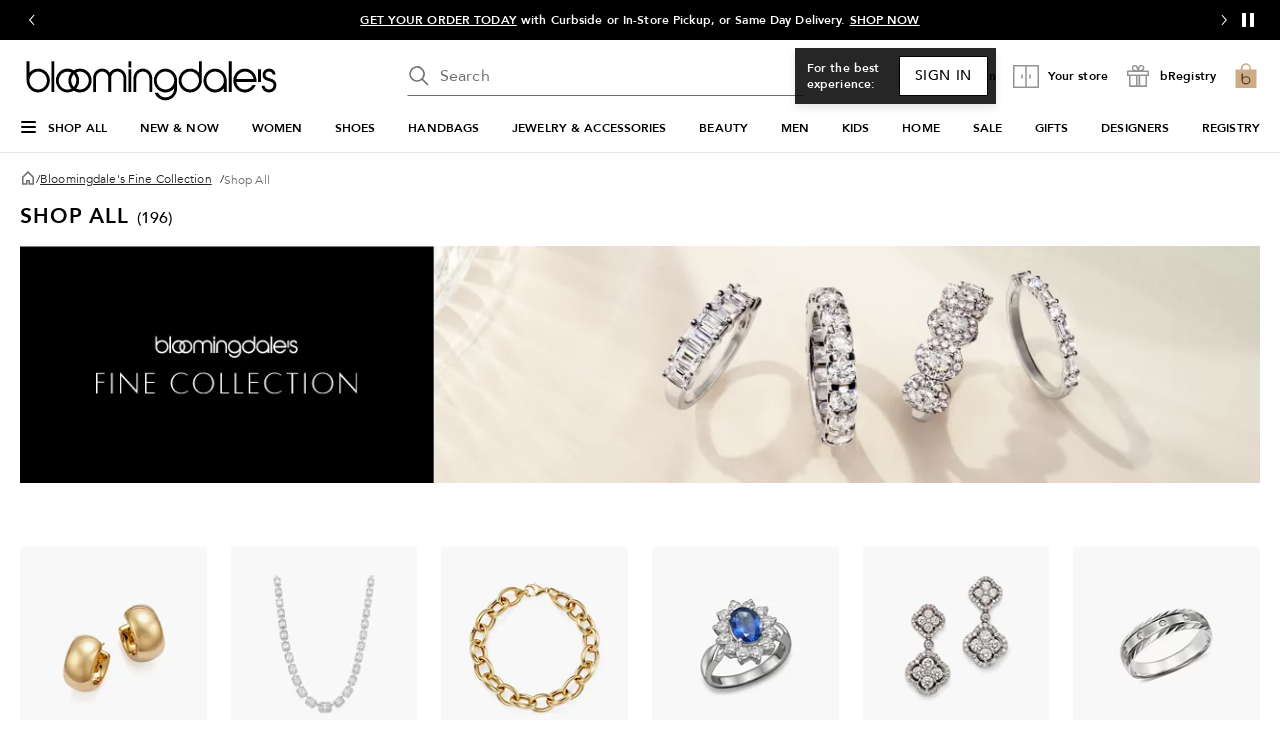

--- FILE ---
content_type: text/html; charset=utf-8
request_url: https://www.google.com/recaptcha/api2/aframe
body_size: 269
content:
<!DOCTYPE HTML><html><head><meta http-equiv="content-type" content="text/html; charset=UTF-8"></head><body><script nonce="u4jU5X5XvYbrTHqBB84aLQ">/** Anti-fraud and anti-abuse applications only. See google.com/recaptcha */ try{var clients={'sodar':'https://pagead2.googlesyndication.com/pagead/sodar?'};window.addEventListener("message",function(a){try{if(a.source===window.parent){var b=JSON.parse(a.data);var c=clients[b['id']];if(c){var d=document.createElement('img');d.src=c+b['params']+'&rc='+(localStorage.getItem("rc::a")?sessionStorage.getItem("rc::b"):"");window.document.body.appendChild(d);sessionStorage.setItem("rc::e",parseInt(sessionStorage.getItem("rc::e")||0)+1);localStorage.setItem("rc::h",'1768990610084');}}}catch(b){}});window.parent.postMessage("_grecaptcha_ready", "*");}catch(b){}</script></body></html>

--- FILE ---
content_type: text/css
request_url: https://assets.bloomingdalesassets.com/app/discovery-ui/static/css/6475.53cbf3a17a5f9ef72f86.css
body_size: -19
content:
.visualFilterPadding[data-v-1eaa6a4a]{padding-bottom:2rem}[data-v-1eaa6a4a] .category-icon .category-text-wrapper{word-break:break-word}@media print,screen and (max-width:37.49875em){[data-v-1eaa6a4a] .category-icon .icon-image-container.max-width.icon-scroll{max-width:8rem}}@media print,screen and (min-width:64em){[data-v-1eaa6a4a] .large-up-5 .icon-image-container.max-width.icon-scroll{max-width:10.125rem}}[data-v-1eaa6a4a] .category-icon{background-color:#f8f8f8}[data-v-1eaa6a4a] .category-icon:not(.selected){border:none}@media print,screen and (max-width:37.49875em){[data-v-1eaa6a4a] .category-icon.cell.icon-border{max-width:37.2%}}

--- FILE ---
content_type: application/javascript
request_url: https://tags.tiqcdn.com/utag/bcom/main/prod/utag.sync.js
body_size: 2929
content:
//tealium universal tag - utag.sync ut4.0.202601141424, Copyright 2026 Tealium.com Inc. All Rights Reserved.
try{try{window.utag_sync_exists=1;(function(){function loadScript(url){if(url){var h=document.getElementsByTagName('head')[0],s=document.createElement('script');s.type='text/javascript';s.src=url;s.async=false;h.appendChild(s);}
return s;}
function loadScriptCallbackPriority(src,callback){var s=document.createElement('script');s.src=src;s.type='text/javascript';s.onload=callback;s.setAttribute('fetchpriority','high');s.onerror=function(){console.error('Failed to load script: '+src);};document.head.appendChild(s);}
(function(){let url='https://cdn.cookielaw.org/scripttemplates/otSDKStub.js';let script=loadScript(url);var d=window.location.host;var doms=['www.bloomingdales.com','m.bloomingdales.com','locations.bloomingdales.com','www.customerservice-bloomingdales.com','auth.bloomingdales.com','customerservice-bloomingdales.com'];if(doms.includes(d)){script.setAttribute("data-domain-script","408f53cd-831c-4cda-8ed5-e4010304eba1");}else{script.setAttribute("data-domain-script","408f53cd-831c-4cda-8ed5-e4010304eba1-test");}
script.type='text/javascript';script.async=true;})();var cookieArr=document.cookie.split(";");var otc=null;for(var i=0;i<cookieArr.length;i++){var cookiePair=cookieArr[i].split(/=(.+)/);if("OptanonConsent"==cookiePair[0].trim()){otc=decodeURIComponent(cookiePair[1]);break;}}
var cooked=(typeof(otc)!='undefined'&&(otc!=null&&otc.toString().toLowerCase().indexOf('C0002:1'.toLowerCase())>-1)||(otc==null))
function loadAndInitializeAlloy(){var s=document.createElement('script');s.type='text/javascript';s.text='!function(n,o){o.forEach(function(o){n[o]||((n.__alloyNS=n.__alloyNS||[]).push(o),n[o]=function(){var u=arguments;return new Promise(function(i,l){n.setTimeout(function(){n[o].q.push([i,l,u])})})},n[o].q=[])})}(window,["alloy"]);';document.head.appendChild(s);loadScriptCallbackPriority('https://cdn1.adoberesources.net/alloy/2.24.0/alloy.min.js',function(){(function checkAlloy(){if(typeof(window["alloy"])!=='undefined'){if(cooked){if(!window.alloyConfigured){var dataStreamID='4473f562-64d9-4f86-b57c-71f39f5eba69';var d=window.location.host;var doms=['www.bloomingdales.com','m.bloomingdales.com','locations.bloomingdales.com','www.customerservice-bloomingdales.com','auth.bloomingdales.com','customerservice-bloomingdales.com']
if(doms.includes(d)){dataStreamID='13fef02b-0fe2-4ef1-aef5-9006797b922e';}
window["alloy"]("configure",{"clickCollectionEnabled":true,"clickCollection":{"internalLinkEnabled":true,"downloadLinkEnabled":true,"externalLinkEnabled":true,"eventGroupingEnabled":true,"sessionStorageEnabled":true,"filterClickDetails":function(content){try{var regexStr="(bloomingdales\\.com|customerservice-bloomingdales\\.com|javascript:|javascript:void\\(0\\)|"+window.location.hostname.replace(/\./g,'\\.')+")";var regex=new RegExp(regexStr,"i");var result=regex.test(content.linkUrl);if(result){content.linkType="other";}}catch(e){console.error("filterClickDetails Error: "+e);}}},"downloadLinkQualifier":"\\.(exe|zip|wav|mp3|mov|mpg|avi|wmv|pdf|doc|docx|xls|xlsx|ppt|pptx)$","context":["web","device","environment","placeContext","timestamp","implementationDetails","highEntropyUserAgentHints"],"debugEnabled":false,"defaultConsent":"in","edgeConfigId":dataStreamID,"edgeDomain":"edge.adobedc.net","idMigrationEnabled":true,"onBeforeEventSend":function(content){try{if(typeof content.xdm.web.webInteraction!=='undefined'){if(content.xdm.web.webInteraction.type=='exit'){content.xdm._experience=content.xdm._experience||{};content.xdm._experience.analytics=content.xdm._experience.analytics||{};content.xdm._experience.analytics.event1to100=content.xdm._experience.analytics.event1to100||{};content.xdm._experience.analytics.event1to100.event53={'value':1};content.xdm._experience.analytics.customDimensions=content.xdm._experience.analytics.customDimensions||{};content.xdm._experience.analytics.customDimensions.eVars=content.xdm._experience.analytics.customDimensions.eVars||{};content.xdm._experience.analytics.customDimensions.eVars.eVar66=content.xdm.web.webInteraction.URL;}
if(content.xdm.web.webInteraction.type=='download'){content.xdm._experience=content.xdm._experience||{};content.xdm._experience.analytics=content.xdm._experience.analytics||{};content.xdm._experience.analytics.event1to100=content.xdm._experience.analytics.event1to100||{};content.xdm._experience.analytics.customDimensions=content.xdm._experience.analytics.customDimensions||{};content.xdm._experience.analytics.customDimensions.eVars=content.xdm._experience.analytics.customDimensions.eVars||{};content.xdm._experience.analytics.customDimensions.eVars.eVar97=content.xdm.web.webInteraction.URL;content.xdm._experience.analytics.event1to100.event79={'value':1};}}
if(typeof content.xdm.web.webInteraction!=='undefined'){if(content.xdm.web.webInteraction.type=='exit'){delete content.xdm.web.webInteraction.name;}}
if(typeof content.xdm._experience!=="undefined"){try{if(typeof content.xdm._experience.decisioning!=="undefined"){if(typeof content.xdm._experience.decisioning.propositions!=="undefined"){var propositions=content.xdm._experience.decisioning.propositions;var storageKey='correlationIDs';var storedIDs=sessionStorage.getItem(storageKey);var correlationIDs=storedIDs?storedIDs.split(','):[];for(var i=0;i<propositions.length;i++){var proposition=propositions[i];if(proposition&&proposition.scopeDetails&&proposition.scopeDetails.correlationID){var correlationID=proposition.scopeDetails.correlationID;var isDuplicate=false;for(var j=0;j<correlationIDs.length;j++){if(correlationIDs[j]===correlationID){isDuplicate=true;break;}}
if(!isDuplicate){correlationIDs.push(correlationID);}}}
sessionStorage.setItem(storageKey,correlationIDs.join(','));}}}catch(error){console.error('Error storing correlation IDs:',error);}}
if(/web.webPageDetails.pageViews/ig.test(content.xdm.eventType)){if(window.referrerAlreadySent){delete content.xdm.web.webReferrer;}
window.referrerAlreadySent=true;}else{delete content.xdm.web.webReferrer;}
if(!(/web.webPageDetails.pageViews|decisioning.propositionFetch/ig.test(content.xdm.eventType))){if(typeof content.xdm.web.webInteraction!=='undefined'){content.xdm.web.webInteraction.type='other';}}
if(typeof content.data.__adobe=='undefined'&&utag.data.page_type=='shopping bag'&&content.xdm.eventType=='decisioning.propositionDisplay'){return false;}
if(typeof content.xdm._experience!=="undefined"){if(typeof content.xdm._experience.analytics!=="undefined"){if(typeof content.xdm._experience.analytics.customDimensions!=="undefined"){if(typeof content.xdm._experience.analytics.customDimensions.lists!=="undefined"){if(typeof content.xdm._experience.analytics.customDimensions.lists.list1!=="undefined"){if(typeof content.xdm._experience.analytics.customDimensions.lists.list1.list!=="undefined"){if(typeof content.xdm._experience.analytics.customDimensions.lists.list1.list[0]!=="undefined"){if(typeof content.xdm._experience.analytics.customDimensions.lists.list1.list[0].value!=="undefined"){if(typeof sessionStorage.correlationIDs!=="undefined"){content.xdm._experience.analytics.customDimensions.lists.list1.list[0].value=content.xdm._experience.analytics.customDimensions.lists.list1.list[0].value+","+sessionStorage.correlationIDs;}}}}}}}}}}catch(e){console.error("onBeforeEventSend Error: "+e);}},"orgId":"8D0867C25245AE650A490D4C@AdobeOrg","prehidingStyle":undefined,"thirdPartyCookiesEnabled":true});window.alloyConfigured=true;}
var cook=function(name){return document.cookie.split('; ').reduce(function(r,v){return v.startsWith(name+'=')?v.split('=')[1]:r;},'');};let cust_data=cook('MISCGCs')?cook('MISCGCs'):'';let signed=cook('SignedIn')?cook('SignedIn'):'';let cust_idmap=false;if(cust_data&&cust_data.indexOf('Login365Customer')>-1){cust_flag="true";cust_type="signed in:365 login";cust_idmap=true;}else if(signed&&signed==='1'){cust_flag="true";cust_type='signed in';cust_idmap=true;}else if(cust_data&&cust_data.indexOf('UserName1_92_')>-1){cust_flag="true";cust_type='soft signed in';}else{cust_type='guest';cust_flag="false";}
let seed=unescape(document.cookie).match(/seed(.*?)\;/i)?unescape(document.cookie).match(/seed(.*?)\;/i)[0].split(/\||;/i):"";let expids=[];if(seed.length>1&&typeof(seed)=='object'){for(let i=1;i<seed.length-1;i++){expids=expids.concat(seed[i].split(','))}}
let t_expIDs=expids.join();var balance=0;if(typeof localStorage['hnfsr_'+cook('bloomingdales_online_uid')]!=='undefined'){var hnfsr_dj=JSON.parse(localStorage['hnfsr_'+cook('bloomingdales_online_uid')]);}
if(typeof hnfsr_dj!=='undefined'){if(typeof hnfsr_dj.tierInfo!=='undefined'){var tier=hnfsr_dj.tierInfo.tierName.toLowerCase();}
if(typeof hnfsr_dj.rewardsInfo!=='undefined'){var threshold=hnfsr_dj.rewardsInfo.pointsThresholdForAward;balance=hnfsr_dj.rewardsInfo.totalStarRewardCardsBalance;}}
let ship_country=cook('shippingCountry')?cook('shippingCountry'):'';var utag_data=window.utag_data||{};let p_type=utag_data['page_type']||'';if(p_type=='pdp'){p_type="product"}
let c_id=utag_data['category_id']||'';let s_kw=utag_data['search_keyword']||'';let muid=cook('bloomingdales_online_uid')||'';let identityMapObj={};if(cust_idmap){identityMapObj={"bcomSiteRegId":[{"id":muid,"authenticatedState":"authenticated","primary":true}]}}
window["alloy"]("sendEvent",{type:"decisioning.propositionFetch",renderDecisions:true,personalization:{sendDisplayEvent:false},data:{__adobe:{target:{"signin_flag":cust_flag,"page_type":p_type,"experiment_ids":t_expIDs,"customer_type":cust_type,"category_id":c_id,"shippingCountry":ship_country,"screen_height":screen.height,"screen_width":screen.width,"search_keyword":s_kw,"loyalty_point_threshold":threshold,"loyalty_rewards_balance":Number(balance),"customer_loyalty_tier":tier,"bloomingdales_online_uid":muid}}},decisionScopes:["__view__"],"xdm":{"identityMap":identityMapObj}});if(document.URL.toString().toLowerCase().indexOf('bcom-'.toLowerCase())>-1){alloy("getIdentity").then(function(result){window.macysComInc_ecid=result.identity.ECID;});}}}else{console.log('Alloy.js not yet available, retrying...');setTimeout(checkAlloy,1);}})();});}
loadAndInitializeAlloy()})();}catch(e){console.log(e)}}catch(e){console.log(e);}


--- FILE ---
content_type: application/javascript
request_url: https://assets.bloomingdalesassets.com/app/discovery-ui/static/js/discovery-ui.runtime.c8e716e51a63f7110a91.js
body_size: 5187
content:
(()=>{"use strict";var e={},a={};function c(d){var f=a[d];if(void 0!==f)return f.exports;var b=a[d]={id:d,loaded:!1,exports:{}};return e[d].call(b.exports,b,b.exports,c),b.loaded=!0,b.exports}c.m=e,(()=>{var e=[];c.O=(a,d,f,b)=>{if(!d){var r=1/0;for(i=0;i<e.length;i++){for(var[d,f,b]=e[i],t=!0,o=0;o<d.length;o++)(!1&b||r>=b)&&Object.keys(c.O).every(e=>c.O[e](d[o]))?d.splice(o--,1):(t=!1,b<r&&(r=b));if(t){e.splice(i--,1);var n=f();void 0!==n&&(a=n)}}return a}b=b||0;for(var i=e.length;i>0&&e[i-1][2]>b;i--)e[i]=e[i-1];e[i]=[d,f,b]}})(),c.F={},c.E=e=>{Object.keys(c.F).map(a=>{c.F[a](e)})},c.n=e=>{var a=e&&e.__esModule?()=>e.default:()=>e;return c.d(a,{a:a}),a},(()=>{var e,a=Object.getPrototypeOf?e=>Object.getPrototypeOf(e):e=>e.__proto__;c.t=function(d,f){if(1&f&&(d=this(d)),8&f)return d;if("object"===typeof d&&d){if(4&f&&d.__esModule)return d;if(16&f&&"function"===typeof d.then)return d}var b=Object.create(null);c.r(b);var r={};e=e||[null,a({}),a([]),a(a)];for(var t=2&f&&d;"object"==typeof t&&!~e.indexOf(t);t=a(t))Object.getOwnPropertyNames(t).forEach(e=>r[e]=()=>d[e]);return r.default=()=>d,c.d(b,r),b}})(),c.d=(e,a)=>{for(var d in a)c.o(a,d)&&!c.o(e,d)&&Object.defineProperty(e,d,{enumerable:!0,get:a[d]})},c.f={},c.e=e=>Promise.all(Object.keys(c.f).reduce((a,d)=>(c.f[d](e,a),a),[])),c.u=e=>"js/discovery-ui."+({473:"SizeGuideModal",1291:"persistent-login",3851:"CcfpModal",4480:"ProductQuickview",4938:"ProductQuickviewSlideout",6838:"intersectionObserverPolyfill",6880:"SalesFloorWidget4",7206:"SalesFloorWidget6",7553:"ATBConfirmation",8572:"common.discovery-ui",9524:"SizeConsolidatedVariant",9716:"scrollItemIntoView"}[e]||e)+"."+{473:"d47d5705a83f8573283e",495:"8e655feb6510ef7d4314",696:"0c8ade9f5daf54a75994",728:"007985d0422a613336dd",742:"062e2d8cd98be84223ea",1018:"a2bdd4cdd83449a4d876",1291:"2e8df6331b111a8d29b4",1475:"1aa3e2c160ad3d28c821",1476:"dc63970e0fe9dfc43820",1646:"b3a1605981a368a91b83",1777:"0bdc6f1c702677512f07",1812:"1add0160acaea71223f2",1860:"1a14197c86ca1831ec85",1872:"f481c1f1c7912284b9bb",1894:"0e9b14c0d83e72d134d2",1959:"23cd7daac52255fd7635",2144:"cff9b8b340250338be8d",2162:"669eea299fc4abc2ffb5",2236:"a4a9ba2f2be929b9808c",2238:"42e8c79ca09fd0649722",2352:"d1dfa43f17e6a1a1596a",2430:"47ab8700dc13f3abfed2",2786:"3c363964628cb1f3c8a0",2867:"0c0e1894c5d4b2e596c9",3134:"cb95de39f8188f23149b",3183:"9b6866007bc0dffb15a6",3266:"738c3d5ce284882e9953",3292:"b9418882eb5f8613de4a",3342:"94ccb22bf51b8d26bfa8",3387:"4cd2eb25b93ac213df19",3401:"e934bb1f0c927071e240",3422:"0a5a5f979982d21b3696",3423:"f4c07340f9d66c182943",3464:"d6b44fef413135682d56",3544:"c54139dc20e563e614f4",3772:"45108db76f8f402921e2",3783:"db40747eaeb77098a82a",3790:"eb3a2aaca324a0256497",3798:"3cc4e05d1c6e72176505",3851:"582dd874a43bc1c4af63",3942:"56d60bdb75946a11fe44",4024:"9f5d21ff4757c69b1162",4480:"e9eccee2b35a2d5fb1f7",4931:"39d7796ba05bdc0bc8fe",4938:"5daf0f5dad3065c2d0c1",4947:"3b79337793490105be7e",5144:"acfe928829c7457f48d1",5257:"e3164bd45e629c0993e8",5316:"3bad45fbef7c2ce4079c",5368:"e7c39f3322bfde5add32",5451:"ab20ef793ef141b6eee1",5506:"27c58a52e00089778f01",5524:"43c5d4250b406442ad18",5525:"f1436ae818dc60cec253",5688:"13b97497c44d33a96586",5788:"9a4347432685a8d1e53d",6021:"1289eae1170c176c0381",6127:"400953c4314602261b1b",6209:"425991b2a67d78b3a455",6212:"b038fcd6fe4003796351",6231:"a7d4b3c5b7cd05ad2a5b",6277:"269db91fa13fe82b7ea4",6307:"50df361d23ac8f162e1a",6475:"32263f1a1920dc186a55",6607:"6aa4ee1bdd0b617388d3",6676:"0128767970f9cc9373cb",6824:"1d298fc7d593ee1c4df3",6838:"19bf98aacd26e7d5d5e0",6880:"5a50918c37148ccbdee1",6931:"bc6f03d1ef219121d09a",7206:"524dc9a0de9dc82cdcf2",7438:"b9a03c4f573243cb7c18",7553:"fdf35bf00cf80977d43b",7675:"3bf1414dabbf0267ee1e",7743:"83e3c82a2edd65b4f1b8",8051:"c4128bd5fa63d89ed0de",8373:"c007e3730d1aaf272cdd",8468:"61f7d96c0c8056e6a16a",8530:"a45f0d2ec418c206e0ab",8572:"be0599627ef3908e1112",8685:"1e059a91f4c5f81fc02d",8957:"c3a4d74775416bedb22a",9086:"49224919a4665c9379b0",9210:"292b3c8af9310eaf304a",9214:"556b59f49b7e24c06244",9290:"4a5fc4536633959eca9a",9434:"a05916f797ada9a069cc",9451:"4e42ab7c6788ea77b5eb",9524:"b8da03c76c3da689b2ea",9621:"a7f3d21c0b3e6e060c70",9716:"4070afdc5a9eb0f6b1eb",9809:"0804ae64dffc194b2169",9845:"a84c72a9235b366138f6"}[e]+".js",c.miniCssF=e=>"css/"+({473:"SizeGuideModal",3851:"CcfpModal",4480:"ProductQuickview",4938:"ProductQuickviewSlideout",6880:"SalesFloorWidget4",7206:"SalesFloorWidget6",7553:"ATBConfirmation",8572:"common.discovery-ui",9524:"SizeConsolidatedVariant"}[e]||e)+"."+{473:"1e466cbcfada3b0c416d",495:"d600859a71aa71eddb88",728:"b6ded5024206a6ef31eb",742:"4d88b01a77e1915a83af",1475:"c85111311409c41cc340",1476:"1217336c708c810ebe93",1646:"863926a2d6e5e9a3500a",1777:"7d90d2a3b51a42a47327",1812:"113d71c4bdd7d9ec0efc",1872:"de42c25227e365ea6279",1959:"94b9938ae567089532db",2144:"b6b239f92da5fd39e3de",2236:"74108e9dca093908294e",2238:"b745dfe5de3051a535ab",2352:"192e761b24219d0e8758",2430:"09baff2d1d32a07bee38",2786:"d22c7bdb7c20e2ad3a32",2867:"d0350d156d2b23e2829c",3183:"b4b6a32ca61cef97362d",3292:"55116a718ca04254ccb6",3342:"d682f0673d2f11b1cb9c",3401:"69069a85727fc36dbf9a",3423:"725b3cc18e1b17a42ea0",3544:"4ef891a666356b5a953d",3772:"bcc07325d7f59cf97d64",3790:"92a3dc8c0a8f268160ff",3798:"f2c07e33e6df3e5df28d",3851:"71f0ce795bd383f6fcf5",3942:"7ce21ae0661f04a0355e",4024:"d3a9b440ee4e78a99950",4480:"0d9f32ef53de9a2457c8",4931:"836eae2af763c6500ef0",4938:"7dddfa6544045155aa29",4947:"e9eb07986a70e81aaa39",5144:"58b12d8aefc772c20c02",5257:"ffda0b3dcba288c43b01",5316:"22b23d6f3c8f67c35b6a",5451:"05316e0b5ec64d7cec7c",5506:"9a4462f4e6c59d023f3f",5524:"1dc9378b42500e31709e",5525:"285349a8a762a383e324",5688:"fd43d8966e22f299308a",5788:"29f44545da159907bc11",6021:"725b3cc18e1b17a42ea0",6127:"725b3cc18e1b17a42ea0",6209:"1c620f4d2fced3efd20a",6212:"50ee71612c57de434250",6231:"0b54c37f803cf2116e7b",6307:"beee7d6f6733011f0fe6",6475:"53cbf3a17a5f9ef72f86",6880:"76b568a9a286bb06f661",6931:"af82aadafc0044ac13aa",7206:"dbf13c3844a10587b517",7438:"e6c5927b56a618f6f044",7553:"ad85addf59c0bbff6643",7675:"2cbcae7c65c87db261ee",7743:"4b30997e05871eb1f761",8051:"725b3cc18e1b17a42ea0",8530:"0f67ec96a3258290fb0f",8572:"0dacf01effe4be899d5a",8685:"12543735e32bb2656c98",8957:"1a43a880726c087bab78",9086:"6577ca42fc903b0fd29e",9210:"632cd4f4dab94059d908",9214:"7d63038115237dcb7b67",9290:"8ea3ffa368ad6972b774",9434:"27d59a22c26ce705d6a8",9524:"48379b786aa48feb9601",9621:"82e6bbb10e8b27b3ecf1",9809:"442906703fd891265ecb",9845:"8af60c48bb7cc4842e04"}[e]+".css",c.g=function(){if("object"===typeof globalThis)return globalThis;try{return this||new Function("return this")()}catch(e){if("object"===typeof window)return window}}(),c.o=(e,a)=>Object.prototype.hasOwnProperty.call(e,a),(()=>{var e={},a="@core/build-vue:";c.l=(d,f,b,r)=>{if(e[d])e[d].push(f);else{var t,o;if(void 0!==b)for(var n=document.getElementsByTagName("script"),i=0;i<n.length;i++){var l=n[i];if(l.getAttribute("src")==d||l.getAttribute("data-webpack")==a+b){t=l;break}}t||(o=!0,(t=document.createElement("script")).charset="utf-8",t.timeout=120,c.nc&&t.setAttribute("nonce",c.nc),t.setAttribute("data-webpack",a+b),t.src=d,0!==t.src.indexOf(window.location.origin+"/")&&(t.crossOrigin="anonymous")),e[d]=[f];var s=(a,c)=>{t.onerror=t.onload=null,clearTimeout(u);var f=e[d];if(delete e[d],t.parentNode&&t.parentNode.removeChild(t),f&&f.forEach(e=>e(c)),a)return a(c)},u=setTimeout(s.bind(null,void 0,{type:"timeout",target:t}),12e4);t.onerror=s.bind(null,t.onerror),t.onload=s.bind(null,t.onload),o&&document.head.appendChild(t)}}})(),c.r=e=>{"undefined"!==typeof Symbol&&Symbol.toStringTag&&Object.defineProperty(e,Symbol.toStringTag,{value:"Module"}),Object.defineProperty(e,"__esModule",{value:!0})},c.nmd=e=>(e.paths=[],e.children||(e.children=[]),e),c.p="/app/discovery-ui/static/",(()=>{if("undefined"!==typeof document){var e=e=>new Promise((a,d)=>{var f=c.miniCssF(e),b=c.p+f;if(((e,a)=>{for(var c=document.getElementsByTagName("link"),d=0;d<c.length;d++){var f=(r=c[d]).getAttribute("data-href")||r.getAttribute("href");if("stylesheet"===r.rel&&(f===e||f===a))return r}var b=document.getElementsByTagName("style");for(d=0;d<b.length;d++){var r;if((f=(r=b[d]).getAttribute("data-href"))===e||f===a)return r}})(f,b))return a();((e,a,d,f,b)=>{var r=document.createElement("link");r.rel="stylesheet",r.type="text/css",c.nc&&(r.nonce=c.nc),r.onerror=r.onload=c=>{if(r.onerror=r.onload=null,"load"===c.type)f();else{var d=c&&c.type,t=c&&c.target&&c.target.href||a,o=new Error("Loading CSS chunk "+e+" failed.\n("+d+": "+t+")");o.name="ChunkLoadError",o.code="CSS_CHUNK_LOAD_FAILED",o.type=d,o.request=t,r.parentNode&&r.parentNode.removeChild(r),b(o)}},r.href=a,0!==r.href.indexOf(window.location.origin+"/")&&(r.crossOrigin="anonymous"),d?d.parentNode.insertBefore(r,d.nextSibling):document.head.appendChild(r)})(e,b,null,a,d)}),a={3666:0};c.f.miniCss=(c,d)=>{a[c]?d.push(a[c]):0!==a[c]&&{473:1,495:1,728:1,742:1,1475:1,1476:1,1646:1,1777:1,1812:1,1872:1,1959:1,2144:1,2236:1,2238:1,2352:1,2430:1,2786:1,2867:1,3183:1,3292:1,3342:1,3401:1,3423:1,3544:1,3772:1,3790:1,3798:1,3851:1,3942:1,4024:1,4480:1,4931:1,4938:1,4947:1,5144:1,5257:1,5316:1,5451:1,5506:1,5524:1,5525:1,5688:1,5788:1,6021:1,6127:1,6209:1,6212:1,6231:1,6307:1,6475:1,6880:1,6931:1,7206:1,7438:1,7553:1,7675:1,7743:1,8051:1,8530:1,8572:1,8685:1,8957:1,9086:1,9210:1,9214:1,9290:1,9434:1,9524:1,9621:1,9809:1,9845:1}[c]&&d.push(a[c]=e(c).then(()=>{a[c]=0},e=>{throw delete a[c],e}))}}})(),(()=>{var e={3666:0};c.f.j=(a,d)=>{var f=c.o(e,a)?e[a]:void 0;if(0!==f)if(f)d.push(f[2]);else if(3666!=a){var b=new Promise((c,d)=>f=e[a]=[c,d]);d.push(f[2]=b);var r=c.p+c.u(a),t=new Error;c.l(r,d=>{if(c.o(e,a)&&(0!==(f=e[a])&&(e[a]=void 0),f)){var b=d&&("load"===d.type?"missing":d.type),r=d&&d.target&&d.target.src;t.message="Loading chunk "+a+" failed.\n("+b+": "+r+")",t.name="ChunkLoadError",t.type=b,t.request=r,f[1](t)}},"chunk-"+a,a)}else e[a]=0},c.F.j=a=>{if((!c.o(e,a)||void 0===e[a])&&3666!=a){e[a]=null;var d=document.createElement("link");d.crossOrigin="anonymous",c.nc&&d.setAttribute("nonce",c.nc),d.rel="prefetch",d.as="script",d.href=c.p+c.u(a),document.head.appendChild(d)}},c.O.j=a=>0===e[a];var a=(a,d)=>{var f,b,[r,t,o]=d,n=0;if(r.some(a=>0!==e[a])){for(f in t)c.o(t,f)&&(c.m[f]=t[f]);if(o)var i=o(c)}for(a&&a(d);n<r.length;n++)b=r[n],c.o(e,b)&&e[b]&&e[b][0](),e[b]=0;return c.O(i)},d=self.discovery_ui_jsonp=self.discovery_ui_jsonp||[];d.forEach(a.bind(null,0)),d.push=a.bind(null,d.push.bind(d))})(),(()=>{var e={4938:[8673,1291],7553:[8673,1291]};c.f.prefetch=(a,d)=>Promise.all(d).then(()=>{var d=e[a];Array.isArray(d)&&d.map(c.E)})})()})();
//# sourceMappingURL=discovery-ui.runtime.c8e716e51a63f7110a91.js.map

--- FILE ---
content_type: application/javascript
request_url: https://assets.bloomingdalesassets.com/app/discovery-ui/static/js/discovery-ui.1860.1a14197c86ca1831ec85.js
body_size: 948
content:
"use strict";(self.discovery_ui_jsonp=self.discovery_ui_jsonp||[]).push([[1860],{"0b649fbd":(e,r,t)=>{t.r(r),t.d(r,{default:()=>l,getBodyParameters:()=>u,getOptionalDataParams:()=>d,getRequiredDataParams:()=>i,sanitizeCatSplashIds:()=>n});var a=t("f55d2016"),c=t("3a8139af"),o=t("493d69e3"),s=t("dd276064");const n=(e,r,t)=>{let{pageType:a}=e;if("catSplash"!==a)return t;const c=e=>{if("string"!==typeof e)return e;const r=decodeURIComponent(e);return/\d/.test(r)?r.replace(/\D/g,""):e};return{...t,productId:c(t.productId),categoryId:c(t.categoryId)}},d=function(){let e=arguments.length>0&&void 0!==arguments[0]?arguments[0]:{};const{orderId:r,price:t,quantity:a}=e,c=Number(t),o=Number.isNaN(c)?null:Number(c.toFixed(2));return{o:r,pp:o,ppc:o?Math.round(100*o):null,q:a}},i=function(){let e=arguments.length>0&&void 0!==arguments[0]?arguments[0]:{},r=arguments.length>1?arguments[1]:void 0,t=arguments.length>2?arguments[2]:void 0;if(!t)return{};const{pageType:o}=t,s={};let n=[];switch(o){case a.A.itemPage:case a.A.unavailableItemPage:case a.A.addToCartPage:n=["productId","categoryId"];break;case a.A.cartPage:case a.A.orderDetailsPage:case a.A.accountDashboardPage:case a.A.storePurchaseDetailsPage:case a.A.purchaseCompletePage:Array.isArray(e.productIds)&&(s.productIDs=e.productIds.join("|"),[s.productId]=e.productIds.slice(-1)),n=["productId"];break;case a.A.categorySplashPage:s.productId=e.categoryId,n=["categoryId"];break;case a.A.browsePage:n=["categoryId"];break;case a.A.searchPage:case a.A.zeroSearchResultsPage:case a.A.registryZeroSearchResultsPage:s.searchTerm=e.searchTerm||(0,c.Tb)("keyword"),n=["searchTerm"];break;case a.A.homePage:n=["productId"]}return n.forEach(t=>{e[t]||s[t]?s[t]||=e[t]:console.warn(`Required param: ${t} missing for recommendationContext: ${r}. RTO call may not function properly.`)}),s},u=function(){let e=arguments.length>0&&void 0!==arguments[0]?arguments[0]:{},r=arguments.length>1?arguments[1]:void 0;const{zone:t="",url:a=""}=e,u=Object.fromEntries(Object.entries(e).filter(e=>{let[,r]=e;return void 0!==r&&null!==r}).map(e=>{let[r,t]=e;return[r,Array.isArray(t)?t.join("|"):t]})),l=(0,o.A)("bcom",t),{noDefaultRecs:p,recentlyViewedItems:g}=l,m=(0,s._K)(),y=i(e,t,l),I=d(e),f=t.toUpperCase(),h={context:t,facetFilters:f.includes("HP")||f.includes("BROWSE")?(0,c.Ay)(a):(0,c.I1)(),zone:t,noDefaultRecs:p,recentlyViewedItems:g,...m,...u,...y,...I},A=Object.fromEntries(Object.entries(h).filter(e=>{let[,r]=e;return r}));return A.customerId??=null,n(l,r,A)},l=(e,r)=>u(e,r)}}]);
//# sourceMappingURL=discovery-ui.1860.1a14197c86ca1831ec85.js.map